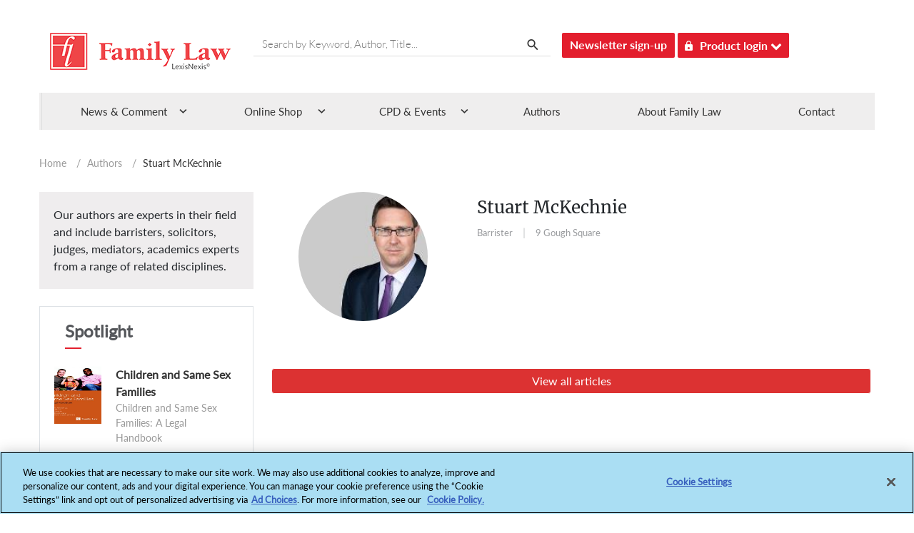

--- FILE ---
content_type: text/html; charset=utf-8
request_url: https://www.familylaw.co.uk/authors/stuart-mckechnie
body_size: 16678
content:
 <!DOCTYPE html> <html lang="en"> <head> <!-- OneTrust Cookies Consent Notice start --> <script type="text/javascript" src="https://cdn.cookielaw.org/consent/029d984b-ae80-4abf-a38e-d35022000fb0/OtAutoBlock.js"></script> <script src="https://cdn.cookielaw.org/scripttemplates/otSDKStub.js" type="text/javascript" charset="UTF-8" data-domain-script="029d984b-ae80-4abf-a38e-d35022000fb0"></script> <script type="text/javascript">
            function OptanonWrapper() { }
        </script> <!-- OneTrust Cookies Consent Notice end --> <title>
	Stuart  McKechnie - Barrister
</title> <link rel="icon" type="image/png" /> <meta charset="utf-8" /> <meta name="viewport" content="width=device-width, initial-scale=1"> <link href="/ResourcePackages/Bootstrap4/assets/dist/css/main.min.css?package=Bootstrap4" rel="stylesheet" type="text/css" /> <script src="/Mvc/Content/JS/jquery.js"></script> <script src="/ResourcePackages/Bootstrap4/assets/dist/js/popper.min.js?v=38.3"></script> <script src="/ResourcePackages/Bootstrap4/assets/dist/js/bootstrap.min.js?v=38.3"></script> <script src="/ResourcePackages/Bootstrap4/MVC/Scripts/Common/main.js?v=38.3"></script> <script type="text/javascript" src="https://securepubads.g.doubleclick.net/tag/js/gpt.js"></script> <link href="/Mvc/Content/CSS/font-awesome.min.css" rel="stylesheet" /> <link href="/Mvc/Content/CSS/customeStyle.min.css?v=38.3" rel="stylesheet" /> <link href="/Mvc/Content/CSS/media.min.css?v=38.3" rel="stylesheet" /> <link href="/Mvc/Content/CSS/style.min.css?v=38.3" rel="stylesheet" /> <link href="/Mvc/Content/CSS/bootstrap-theme.css?v=38.3" rel="stylesheet" /> <script src="/Mvc/Content/JS/jquery-ui.min.js"></script>  <meta name="apple-mobile-web-app-title" content="AppTitle">
<link rel="apple-touch-icon-precomposed" href="/images/default-album/apple-touch-icon.png" />
<link rel="apple-touch-icon" sizes="180x180" href="/images/default-album/apple-touch-icon-180x180.png" /><script type="text/javascript">
(function(i,s,o,g,r,a,m){i['GoogleAnalyticsObject']=r;i[r]=i[r]||function(){
(i[r].q=i[r].q||[]).push(arguments)},i[r].l=1*new Date();a=s.createElement(o),
m=s.getElementsByTagName(o)[0];a.async=1;a.src=g;m.parentNode.insertBefore(a,m)
})(window,document,'script','//www.google-analytics.com/analytics.js','ga');
ga('create', 'UA-25794985-2', 'familylaw.co.uk');
ga('set', 'anonymizeIp', true);
ga('send', 'pageview');
</script><style type="text/css" media="all">#ot-sdk-btn.ot-sdk-show-settings, #ot-sdk-btn.optanon-show-settings{
border:none !important;
color: #989A9D !important;
 font-size: 16px !important;
 padding:0px !important;
}

#ot-sdk-btn.ot-sdk-show-settings:hover, #ot-sdk-btn.optanon-show-settings:hover{
    color: #000000 !important;
    background-color: transparent !important;
}</style><style type="text/css" media="all">@media (min-width: 1024px){
.spotLight-author-carousel .carousel-indicators {
    bottom: -28px !important;
  }}

@media (max-width: 767px){
.spotLight-author-carousel .carousel-indicators {
    bottom: -20px !important;
}}</style><script type="text/javascript">
$(document).ready(function(){
$('.menuBg ul li').on('click', function() {
			$(this).toggleClass("menuActive");
		});

});

		$('#menuCall').on('click', function() {
				$("#newsInsigt").slideToggle("slow");
				$(this).toggleClass("menuActive");
			});

	
</script><meta name="Generator" content="Sitefinity 15.0.8232.0 DX" /><link rel="canonical" href="https://www.familylaw.co.uk/authors/stuart-mckechnie" /></head> <body> <div id='outofpage'> <script type="text/plain" class="optanon-category-4">
            googletag.cmd.push(function () { googletag.display('outofpage'); });
        </script> </div>  <div id='advertise-id-above-headers' class="google-ads"> <script type="text/plain" class="optanon-category-4">
            googletag.cmd.push(function () { googletag.display('advertise-id-above-headers'); });
        </script> </div> <div class="container-fluid pl-0 pr-0" id="i_header_content"> <header id="i_header"> <div class="row py-4 container-inner"> <div class="col-sm-12 col-md-12 col-lg-12 row container-inner" id="i_header_desc"> 
<div class="row" data-sf-element="Row">
    <div id="HeaderContentPlaceholder_T48386598018_Col00" class="sf_colsIn col-lg-3" data-sf-element="Column 1" data-placeholder-label="Column 1">


<script type="text/plain" class="optanon-category-2">
var appInsights = window.appInsights || function (a) {

            function b(a) { c[a] = function () { var b = arguments; c.queue.push(function () { c[a].apply(c, b) }) } } var c = { config: a }, d = document, e = window; setTimeout(function () { var b = d.createElement("script"); b.src = a.url || "https://az416426.vo.msecnd.net/scripts/a/ai.0.js", d.getElementsByTagName("script")[0].parentNode.appendChild(b) }); try { c.cookie = d.cookie } catch (a) { } c.queue = []; for (var f = ["Event", "Exception", "Metric", "PageView", "Trace", "Dependency"]; f.length;)b("track" + f.pop()); if (b("setAuthenticatedUserContext"), b("clearAuthenticatedUserContext"), b("startTrackEvent"), b("stopTrackEvent"), b("startTrackPage"), b("stopTrackPage"), b("flush"), !a.disableExceptionTracking) { f = "onerror", b("_" + f); var g = e[f]; e[f] = function (a, b, d, e, h) { var i = g && g(a, b, d, e, h); return !0 !== i && c["_" + f](a, b, d, e, h), i } } return c

        }({
         instrumentationKey: "fcd8cf16-76cf-47f0-8525-31b001b79b6d"       
});

window.appInsights = appInsights, appInsights.queue && 0 === appInsights.queue.length && appInsights.trackPageView();
</script>
    </div>
    <div id="HeaderContentPlaceholder_T48386598018_Col01" class="sf_colsIn col-lg-6" data-sf-element="Column 2" data-placeholder-label="Column 2">
    </div>
    <div id="HeaderContentPlaceholder_T48386598018_Col02" class="sf_colsIn col-lg-3" data-sf-element="Column 3" data-placeholder-label="Column 3">
<script type="text/plain" class="optanon-category-2-4">(function(w,d,s,l,i){w[l]=w[l]||[];w[l].push({'gtm.start':
new Date().getTime(),event:'gtm.js'});var f=d.getElementsByTagName(s)[0],
j=d.createElement(s),dl=l!='dataLayer'?'&l='+l:'';j.async=true;j.src=
'https://www.googletagmanager.com/gtm.js?id='+i+dl;f.parentNode.insertBefore(j,f);
})(window,document,'script','dataLayer','GTM-W9C87DXB');</script>


    </div>
</div>

<div >
    <div ><iframe class="optanon-category-4" src="https://www.googletagmanager.com/ns.html?id=GTM-W9C87DXB" height="0" width="0" style="display: none; visibility: hidden" sandbox="allow-scripts allow-same-origin allow-presentation allow-popups"></iframe></div>    
</div>
<div >
    <div ><div id="i_left_header" class="col-7 col-sm-7  col-md-3 DesktopPadding0 left_header_first_child"><h2 class="text-font-blog"><a href="/"><img data-sf-ec-immutable="" src="/Mvc/Content/Images/logo.png"></a>
 </h2></div><div class="searchBox inlineBlock mr-3 d-none d-md-block serach-btn"><input placeholder="Search by Keyword, Author, Title..." class="col-md-12 searchInput" type="text" id="home_Page_Search_Box"><span class="searchIcon" id="desktop_Search_Span"><img data-sf-ec-immutable="" src="/Mvc/Content/Images/search.png"></span>
</div><div class="header-btn inlineBlock d-none d-md-block"><a data-sf-ec-immutable="" class="btn headerBtn" target="_blank" href="https://www.lexisnexis.co.uk/research-and-reports/family-law-enews.html">Newsletter sign-up</a></div><div class="inlineBlock d-none d-md-block height35 ml-1"><button id="productBtn" class="product-login-btn headerBtn"><img data-sf-ec-immutable="" src="/Mvc/Content/Images/lock.png">Product login

        <em class="fa fa-chevron-down"></em></button><div id="productLoginMenu" class="dropdown-menu"><ul><li><a data-sf-ec-immutable="" target="_blank" href="https://signin.lexisnexis.com/lnaccess/app/signin?back=https%3A%2F%2Fplus.lexis.com%3A443%2Fuk&amp;aci=uk">Lexis+</a></li><li><a data-sf-ec-immutable="" target="_blank=" href="https://www.lexiswebinars.co.uk/">LexisNexis®Webinars</a></li></ul></div></div><div id="i_right_header" class="col-5 col-sm-5 col-md-9"><div class="d-none headerIcons"><h5 label="Toggle navigation" data-target="#tjSearchModal" data-toggle="modal" class="tjSearch-toggler"></h5><h5 label="Toggle navigation" data-target="#tripleBarModal" data-toggle="modal" class="tripleBar-toggler" style="cursor: pointer"></h5></div></div></div>    
</div>

 </div> <div class="header-search"> 

<div >
    <div ><div style="margin: 0; padding: 0; display: inline"><input name="utf8" type="hidden" value="✓"></div><input id="mobile_filter_query" placeholder="Search by Keyword, Author, Title..." type="text"><button type="submit" class="btn search-btn">Search</button></div>    
</div>

 </div> </div> </header> <div class="nav-color"> <div class="container" style="position: relative;"> 


<div class="menuBg d-none d-md-block" id="nav">
    <ul>
                    <li id="modalMenu1" class="">
                        <span>News &amp; Comment</span>
                        <div class="drop">
                            <div class="w_mega_menu row" style="width:100%; list-style:none !important;">
                                <div class="col-md-12 col-sm-12">
                                        <div class="col-md-3 fLeft">
                                            <section>
                                                    <header class="margBot12">
                                                        <span class="icon ln-brain-side pull-left"></span>
                                                        <h6 class="MenuHeading parentMenuItem">News &amp; Articles</h6>
                                                    </header>
                                                    <div class="list-unstyled">
                                                                    <div>
                                                                        <a target="_self" href="/news_and_comment?category_id=News" class="" style="">News</a>
                                                                    </div>
                                                                    <div>
                                                                        <a target="_self" href="/news_and_comment?category_id=Articles
" class="" style="">Articles</a>
                                                                    </div>

                                                    </div>
                                            </section>
                                        </div>
                                        <div class="col-md-3 fLeft">
                                            <section>
                                                    <header class="margBot12">
                                                        <span class="icon ln-brain-side pull-left"></span>
                                                        <h6 class="MenuHeading parentMenuItem">Other Useful Links</h6>
                                                    </header>
                                                    <div class="list-unstyled">
                                                                    <div>
                                                                        <a target="_blank" href="https://www.lexisnexis.co.uk/blog/tag/family-law
" class="megaNavIcon" style="">
                                                                            Blog &nbsp;<img src="/Mvc/Content/Images/megaNavIcon.png" alt="megaNavIcon" />
                                                                        </a>
                                                                    </div>

                                                    </div>
                                            </section>
                                        </div>

                                </div>
                            </div>
                            <span class="arrow hoverArrow1"></span>
                        </div>
                    </li>
                    <li id="modalMenu2" class="">
                        <span>Online Shop</span>
                        <div class="drop">
                            <div class="w_mega_menu row" style="width:100%; list-style:none !important;">
                                <div class="col-md-12 col-sm-12">
                                        <div class="col-md-3 fLeft">
                                            <section>
                                                    <header class="margBot12">
                                                        <span class="icon ln-brain-side pull-left"></span>
                                                        <h6 class="MenuHeading parentMenuItem">Online Services</h6>
                                                    </header>
                                                    <div class="list-unstyled">
                                                                    <div>
                                                                        <a target="_blank" href="https://www.lexisnexis.co.uk/products/lexis-plus.html
" class="megaNavIcon" style="">
                                                                            Lexis+ &nbsp;<img src="/Mvc/Content/Images/megaNavIcon.png" alt="megaNavIcon" />
                                                                        </a>
                                                                    </div>

                                                    </div>
                                            </section>
                                        </div>
                                        <div class="col-md-3 fLeft">
                                            <section>
                                                    <header class="margBot12">
                                                        <span class="icon ln-brain-side pull-left"></span>
                                                        <h6 class="MenuHeading parentMenuItem">Looseleafs</h6>
                                                    </header>
                                                    <div class="list-unstyled">
                                                                    <div>
                                                                        <a target="_blank" href="https://www.lexisnexis.co.uk/store/product-format/loose-leafs.html" class="megaNavIcon" style="">
                                                                            All Family Law Looseleafs &nbsp;<img src="/Mvc/Content/Images/megaNavIcon.png" alt="megaNavIcon" />
                                                                        </a>
                                                                    </div>

                                                    </div>
                                            </section>
                                        </div>
                                        <div class="col-md-3 fLeft">
                                            <section>
                                                    <header class="margBot12">
                                                        <span class="icon ln-brain-side pull-left"></span>
                                                        <h6 class="MenuHeading parentMenuItem">Law Reports</h6>
                                                    </header>
                                                    <div class="list-unstyled">
                                                                    <div>
                                                                        <a target="_blank" href="https://www.lexisnexis.co.uk/products/family-law-reports.html?utm_source=google&amp;amp;utm_medium=cpc&amp;amp;utm_campaign=BL_LN_retargeting_Search_RDSA|Legal_DSA&amp;amp;utm_content=602364&amp;amp;utm_term=&amp;amp;gad_source=1&amp;amp;gcid=Cj0KCQjws560BhCuARIsAHMqE0EnjPfMMDrTGzL9LIQ-9L464ugM4p5XbT1uEFYBeu2hhAvjgAundKkaArqJEALw_wcB" class="megaNavIcon" style="">
                                                                            Family Law Reports &nbsp;<img src="/Mvc/Content/Images/megaNavIcon.png" alt="megaNavIcon" />
                                                                        </a>
                                                                    </div>
                                                                    <div>
                                                                        <a target="_blank" href="https://www.lexisnexis.co.uk/store/products/court-of-protection-law-reports-set-skuuksku9781784733537CPLRMW75770/details
" class="megaNavIcon" style="">
                                                                            Court of Protection Law Reports &nbsp;<img src="/Mvc/Content/Images/megaNavIcon.png" alt="megaNavIcon" />
                                                                        </a>
                                                                    </div>

                                                    </div>
                                            </section>
                                        </div>
                                        <div class="col-md-3 fLeft">
                                            <section>
                                                    <header class="margBot12">
                                                        <span class="icon ln-brain-side pull-left"></span>
                                                        <h6 class="MenuHeading parentMenuItem">Journals</h6>
                                                    </header>
                                                    <div class="list-unstyled">
                                                                    <div>
                                                                        <a target="_blank" href="https://www.lexisnexis.co.uk/products/family-law-journal.html?utm_source=google&amp;amp;utm_medium=cpc&amp;amp;utm_campaign=BL_LN_retargeting_Search_RDSA|Legal_DSA&amp;amp;utm_content=602364&amp;amp;utm_term=&amp;amp;gad_source=1&amp;amp;gclid=Cj0KCQjws560BhCuARIsAHMqE0FbBlgQlqOzOmvzqYGWykQfvLwoRAEmHEoEmujlzCiZcg76DCdkKM0aAmX9EALw_wcB" class="megaNavIcon" style="">
                                                                            Family Law &nbsp;<img src="/Mvc/Content/Images/megaNavIcon.png" alt="megaNavIcon" />
                                                                        </a>
                                                                    </div>
                                                                    <div>
                                                                        <a target="_blank" href="https://www.lexisnexis.co.uk/store/products/international-family-law-skuukskuZ000050712975IFLPTS79065/details" class="megaNavIcon" style="">
                                                                            International Family Law Journal &nbsp;<img src="/Mvc/Content/Images/megaNavIcon.png" alt="megaNavIcon" />
                                                                        </a>
                                                                    </div>
                                                                    <div>
                                                                        <a target="_self" href="https://www.familylaw.co.uk/child-and-family-law-quarterly" class="" style="">Child and Family Law</a>
                                                                    </div>

                                                    </div>
                                            </section>
                                        </div>
                                        <div class="col-md-3 fLeft">
                                            <section>
                                                    <header class="margBot12">
                                                        <span class="icon ln-brain-side pull-left"></span>
                                                        <h6 class="MenuHeading parentMenuItem">Books and eBooks</h6>
                                                    </header>
                                                    <div class="list-unstyled">
                                                                <div>
                                                                    <a target="_blank" onclick="redirectionForPublications('All Books'); return false;" href="#" class="" style="">All Books</a>
                                                                </div>

                                                    </div>
                                            </section>
                                        </div>
                                        <div class="col-md-3 fLeft">
                                            <section>
                                                    <header class="margBot12">
                                                        <span class="icon ln-brain-side pull-left"></span>
                                                        <h6 class="MenuHeading parentMenuItem">Major Works</h6>
                                                    </header>
                                                    <div class="list-unstyled">
                                                                    <div>
                                                                        <a target="_blank" href="https://store.lexisnexis.co.uk/products/the-family-court-practice-2019-red-book-skuuksku9781784734169FCP83597/details?utm_source=familylaw.co.uk&amp;amp;utm_medium=meganav" class="megaNavIcon" style="">
                                                                            The Family Court Practice (Red Book) &nbsp;<img src="/Mvc/Content/Images/megaNavIcon.png" alt="megaNavIcon" />
                                                                        </a>
                                                                    </div>
                                                                    <div>
                                                                        <a target="_blank" href="https://store.lexisnexis.co.uk/categories/legal/practice-procedure-60/court-of-protection-practice-with-cdrom-2019-skuuksku9781784734152COPP82651/details?utm_source=familylaw.co.uk&amp;amp;utm_medium=meganav" class="megaNavIcon" style="">
                                                                            Court of Protection Practice &nbsp;<img src="/Mvc/Content/Images/megaNavIcon.png" alt="megaNavIcon" />
                                                                        </a>
                                                                    </div>

                                                    </div>
                                            </section>
                                        </div>

                                </div>
                            </div>
                            <span class="arrow hoverArrow2"></span>
                        </div>
                    </li>
                    <li id="modalMenu3" class="">
                        <span>CPD &amp; Events</span>
                        <div class="drop">
                            <div class="w_mega_menu row" style="width:100%; list-style:none !important;">
                                <div class="col-md-12 col-sm-12">
                                        <div class="col-md-3 fLeft">
                                            <section>
                                                    <header class="margBot12">
                                                        <span class="icon ln-brain-side pull-left"></span>
                                                        <h6 class="MenuHeading parentMenuItem">Webinars</h6>
                                                    </header>
                                                    <div class="list-unstyled">
                                                                    <div>
                                                                        <a target="_blank" href="https://www.lexiswebinars.co.uk/2024-Q1-Legal-Brochure-with-price.pdf" class="megaNavIcon" style="">
                                                                            Full Webinar Brochure &nbsp;<img src="/Mvc/Content/Images/megaNavIcon.png" alt="megaNavIcon" />
                                                                        </a>
                                                                    </div>
                                                                    <div>
                                                                        <a target="_blank" href="https://www.lexiswebinars.co.uk/legal/family-law" class="megaNavIcon" style="">
                                                                            Family Webinars &nbsp;<img src="/Mvc/Content/Images/megaNavIcon.png" alt="megaNavIcon" />
                                                                        </a>
                                                                    </div>

                                                    </div>
                                            </section>
                                        </div>
                                        <div class="col-md-3 fLeft">
                                            <section>
                                                    <header class="margBot12">
                                                        <span class="icon ln-brain-side pull-left"></span>
                                                        <h6 class="MenuHeading parentMenuItem">Events</h6>
                                                    </header>
                                                    <div class="list-unstyled">
                                                                    <div>
                                                                        <a target="_blank" href="https://eu.eventscloud.com/website/16755/home/" class="megaNavIcon" style="">
                                                                            Family Law Awards &nbsp;<img src="/Mvc/Content/Images/megaNavIcon.png" alt="megaNavIcon" />
                                                                        </a>
                                                                    </div>
                                                                    <div>
                                                                        <a target="_blank" href="https://www.lexisnexislegalawards.co.uk/website/14569/home/" class="megaNavIcon" style="">
                                                                            LexisNexis Legal Awards &nbsp;<img src="/Mvc/Content/Images/megaNavIcon.png" alt="megaNavIcon" />
                                                                        </a>
                                                                    </div>

                                                    </div>
                                            </section>
                                        </div>

                                </div>
                            </div>
                            <span class="arrow hoverArrow3"></span>
                        </div>
                    </li>
                    <li class="" style="background-image: none !important;">
                        <a href="/authors">Authors</a>
                    </li>
                    <li class="" style="background-image: none !important;">
                        <a href="/about-family-law/company">About Family Law</a>
                    </li>
                    <li class="" style="background-image: none !important;">
                        <a href="/contact">Contact</a>
                    </li>
    </ul>
</div>

<script>
    function redirectionForPublications(filter) {

        //If there are any filters applied on the Publication page clear them.
        sessionStorage.setItem("flPubSearchRefined", "");
        sessionStorage.setItem("flPubSearchProductFormat", "[]");
        sessionStorage.setItem("flPubSearchProductDate", "[]");
        sessionStorage.setItem("flPubSearchProductAuthor", "");
        sessionStorage.setItem("flPubSearchProductInitial", "");
        sessionStorage.setItem("flPubSearchProductSortBy", "");

        var currentDate = new Date();
        currentDate.setHours(0, 0, 0, 0);
        var presentDate = new Date();
        presentDate.setHours(0, 0, 0, 0);
        var sixMonthsBack = new Date(currentDate.setMonth(currentDate.getMonth() - 6));
        sixMonthsBack.setHours(0, 0, 0, 0);

        var dateFilter = sixMonthsBack + "," + presentDate;

        //Apply filter as per the navigation link clicked.
        if (filter == "All Books") {
            var productFormat = [];
            productFormat.push("Book");
            sessionStorage.setItem("flPubSearchProductFormat", JSON.stringify(productFormat));
        }
        else if (filter == "Recently Published") {
            var filterDate = [];
            filterDate.push(dateFilter);
            sessionStorage.setItem("flPubSearchProductDate", JSON.stringify(filterDate));
        }
        else if (filter == "Coming Soon") {
            var currentDateFilter = [];
            currentDateFilter.push(presentDate.toString());
            sessionStorage.setItem("flPubSearchProductDate", JSON.stringify(currentDateFilter));
        }

        //Redirect to publication page.
        window.location.href = "/publications";
    }
</script> </div> </div> </div> <div class="container" id='i_main_content'> <div class="py-1 row breadcrumb-mobile-color" id="c_breadcrumb"> 

<div class="breadcrumbs hidden-xs" id="breadcrumb">
                <div class="breadcrumbWrap">
                    <div class="mobFloatLeftBackBtn">
                        <a class="btn text-light d-sm-block d-md-none" style="background: #ccc; border: 1px solid #ddd; border-radius: 4px;" href="https://www.familylaw.co.uk/authors"><i class="fa fa-angle-left ml-1 mr-1" aria-hidden="true"></i></a>
                    </div>
                    <div class="mobFloatRightPagination">
                        <span>
                            <a href="/">Home</a>
                        </span>
                        <span> / </span>
                            <span>
                                <a href="/authors">Authors</a>
                            </span>
                                                    <span> / </span>
                            <span class="currentPage">Stuart  McKechnie</span>
                    </div>
                </div>

</div>
<script type="text/javascript">
    $(document).ready(function () {

        if ($(window).width() < 767) {
            $('.currentPage').each(function () {
                var lastIndex = 0;
                var title = $(this).text().trim();
                if (title.length > 16) {
                    lastIndex = title.lastIndexOf(" ", 16);
                }
                else {
                    lastIndex = title.length;
                }
                if (title.length > lastIndex) {
                    $(this).html(title.substr(0, lastIndex) + '...');

                } else {
                    $(this).html(title.substr(0, lastIndex));
                }
            });
        }

    });

</script> </div> <div class="row content" id='i_main_desc'> 



<div class="modal fade mt-2 mb-2 come-from-modal1 left1" id="tripleBarModal" tabindex="-1" role="dialog" aria-labelledby="exampleModalLabel" style="display: none;" aria-hidden="true">
    <div class="modal-dialog" role="document" style="top: 59.875px; left: 286px;">
        <div class="modal-content">
            <div class="modal-body">
                    <div>
                            <div class="bgTripleBarHeader">
                                <span>News &amp; Comment</span>
                                <span class="floatArrow">
                                    <img src="/Mvc/Content/Images/Shape 31 copy 6.png" alt="Arrow">
                                </span>
                            </div>
                            <ul class="list-unstyled components nav-box w-100 paddinglistedMenu">
                                                <li class="removemobilepadding">
                                                    <a target="_self" href="/news_and_comment?category_id=News" class="" style="">News</a>
                                                </li>
                                                <li class="removemobilepadding">
                                                    <a target="_self" href="/news_and_comment?category_id=Articles
" class="" style="">Articles</a>
                                                </li>
                                                <li class="removemobilepadding">
                                                    <a target="_blank" href="https://www.lexisnexis.co.uk/blog/tag/family-law
" class="megaNavIcon" style="">Blog &nbsp;&nbsp;<img src="/Mvc/Content/Images/megaNavIcon.png" alt="megaNavIcon" /></a>
                                                </li>
                            </ul>
                    </div>
                    <div>
                            <div class="bgTripleBarHeader">
                                <span>Online Shop</span>
                                <span class="floatArrow">
                                    <img src="/Mvc/Content/Images/Shape 31 copy 6.png" alt="Arrow">
                                </span>
                            </div>
                            <ul class="list-unstyled components nav-box w-100 paddinglistedMenu">
                                                <li class="removemobilepadding">
                                                    <a target="_blank" href="https://www.lexisnexis.co.uk/products/lexis-plus.html
" class="megaNavIcon" style="">Lexis+ &nbsp;&nbsp;<img src="/Mvc/Content/Images/megaNavIcon.png" alt="megaNavIcon" /></a>
                                                </li>
                                                <li class="removemobilepadding">
                                                    <a target="_blank" href="https://www.lexisnexis.co.uk/store/product-format/loose-leafs.html" class="megaNavIcon" style="">All Family Law Looseleafs &nbsp;&nbsp;<img src="/Mvc/Content/Images/megaNavIcon.png" alt="megaNavIcon" /></a>
                                                </li>
                                                <li class="removemobilepadding">
                                                    <a target="_blank" href="https://www.lexisnexis.co.uk/products/family-law-reports.html?utm_source=google&amp;amp;utm_medium=cpc&amp;amp;utm_campaign=BL_LN_retargeting_Search_RDSA|Legal_DSA&amp;amp;utm_content=602364&amp;amp;utm_term=&amp;amp;gad_source=1&amp;amp;gcid=Cj0KCQjws560BhCuARIsAHMqE0EnjPfMMDrTGzL9LIQ-9L464ugM4p5XbT1uEFYBeu2hhAvjgAundKkaArqJEALw_wcB" class="megaNavIcon" style="">Family Law Reports &nbsp;&nbsp;<img src="/Mvc/Content/Images/megaNavIcon.png" alt="megaNavIcon" /></a>
                                                </li>
                                                <li class="removemobilepadding">
                                                    <a target="_blank" href="https://www.lexisnexis.co.uk/store/products/court-of-protection-law-reports-set-skuuksku9781784733537CPLRMW75770/details
" class="megaNavIcon" style="">Court of Protection Law Reports &nbsp;&nbsp;<img src="/Mvc/Content/Images/megaNavIcon.png" alt="megaNavIcon" /></a>
                                                </li>
                                                <li class="removemobilepadding">
                                                    <a target="_blank" href="https://www.lexisnexis.co.uk/products/family-law-journal.html?utm_source=google&amp;amp;utm_medium=cpc&amp;amp;utm_campaign=BL_LN_retargeting_Search_RDSA|Legal_DSA&amp;amp;utm_content=602364&amp;amp;utm_term=&amp;amp;gad_source=1&amp;amp;gclid=Cj0KCQjws560BhCuARIsAHMqE0FbBlgQlqOzOmvzqYGWykQfvLwoRAEmHEoEmujlzCiZcg76DCdkKM0aAmX9EALw_wcB" class="megaNavIcon" style="">Family Law &nbsp;&nbsp;<img src="/Mvc/Content/Images/megaNavIcon.png" alt="megaNavIcon" /></a>
                                                </li>
                                                <li class="removemobilepadding">
                                                    <a target="_blank" href="https://www.lexisnexis.co.uk/store/products/international-family-law-skuukskuZ000050712975IFLPTS79065/details" class="megaNavIcon" style="">International Family Law Journal &nbsp;&nbsp;<img src="/Mvc/Content/Images/megaNavIcon.png" alt="megaNavIcon" /></a>
                                                </li>
                                                <li class="removemobilepadding">
                                                    <a target="_self" href="https://www.familylaw.co.uk/child-and-family-law-quarterly" class="" style="">Child and Family Law</a>
                                                </li>
                                            <li class="removemobilepadding">
                                                <a target="_blank" onclick="redirectionForPublications('All Books'); return false;" href="#" class="" style="">All Books</a>
                                            </li>
                                                <li class="removemobilepadding">
                                                    <a target="_blank" href="https://store.lexisnexis.co.uk/products/the-family-court-practice-2019-red-book-skuuksku9781784734169FCP83597/details?utm_source=familylaw.co.uk&amp;amp;utm_medium=meganav" class="megaNavIcon" style="">The Family Court Practice (Red Book) &nbsp;&nbsp;<img src="/Mvc/Content/Images/megaNavIcon.png" alt="megaNavIcon" /></a>
                                                </li>
                                                <li class="removemobilepadding">
                                                    <a target="_blank" href="https://store.lexisnexis.co.uk/categories/legal/practice-procedure-60/court-of-protection-practice-with-cdrom-2019-skuuksku9781784734152COPP82651/details?utm_source=familylaw.co.uk&amp;amp;utm_medium=meganav" class="megaNavIcon" style="">Court of Protection Practice &nbsp;&nbsp;<img src="/Mvc/Content/Images/megaNavIcon.png" alt="megaNavIcon" /></a>
                                                </li>
                            </ul>
                    </div>
                    <div>
                            <div class="bgTripleBarHeader">
                                <span>CPD &amp; Events</span>
                                <span class="floatArrow">
                                    <img src="/Mvc/Content/Images/Shape 31 copy 6.png" alt="Arrow">
                                </span>
                            </div>
                            <ul class="list-unstyled components nav-box w-100 paddinglistedMenu">
                                                <li class="removemobilepadding">
                                                    <a target="_blank" href="https://www.lexiswebinars.co.uk/2024-Q1-Legal-Brochure-with-price.pdf" class="megaNavIcon" style="">Full Webinar Brochure &nbsp;&nbsp;<img src="/Mvc/Content/Images/megaNavIcon.png" alt="megaNavIcon" /></a>
                                                </li>
                                                <li class="removemobilepadding">
                                                    <a target="_blank" href="https://www.lexiswebinars.co.uk/legal/family-law" class="megaNavIcon" style="">Family Webinars &nbsp;&nbsp;<img src="/Mvc/Content/Images/megaNavIcon.png" alt="megaNavIcon" /></a>
                                                </li>
                                                <li class="removemobilepadding">
                                                    <a target="_blank" href="https://eu.eventscloud.com/website/16755/home/" class="megaNavIcon" style="">Family Law Awards &nbsp;&nbsp;<img src="/Mvc/Content/Images/megaNavIcon.png" alt="megaNavIcon" /></a>
                                                </li>
                                                <li class="removemobilepadding">
                                                    <a target="_blank" href="https://www.lexisnexislegalawards.co.uk/website/14569/home/" class="megaNavIcon" style="">LexisNexis Legal Awards &nbsp;&nbsp;<img src="/Mvc/Content/Images/megaNavIcon.png" alt="megaNavIcon" /></a>
                                                </li>
                            </ul>
                    </div>
                    <div>
                            <div class="bgTripleBarHeader">
                                <span>
                                    <a href="/authors" target="_self" class="" style="background-image: none !important;">Authors</a>
                                </span>
                                <span class="floatArrow">
                                    <img src="/Mvc/Content/Images/Shape 31 copy 6.png" alt="Arrow">
                                </span>
                            </div>
                    </div>
                                    <div class="btnLegal">
                        <div class="bgTripleBarHeader">
                            <span><a href="/about-family-law/company" target="_self" style="background-image: none !important;">About Family Law</a></span>
                            <span class="floatArrow">
                                <img src="/Mvc/Content/Images/Shape%2031%20copy%206.png" alt="Arrow">
                            </span>
                        </div>
                        
                    </div>
                    <div class="btnLegal">
                        <div class="bgTripleBarHeader">
                            <span><a href="/contact" target="_self" style="background-image: none !important;">Contact</a></span>
                            <span class="floatArrow">
                                <img src="/Mvc/Content/Images/Shape%2031%20copy%206.png" alt="Arrow">
                            </span>
                        </div>
                        <ul class='list-unstyled components nav-box w-100 text-center paddinglistedMenu'>       
        <li class='removemobilepadding'>
        <button onclick="window.open('https://www.lexisnexis.co.uk/research-and-reports/family-law-enews.html', '_blank');" type='button' class='btn tf-button bg-danger pl-4 pr-4'>Newsletter Sign Up</button>
        </li>
        <li class='removemobilepadding'>
        <div class='dropdown'>
        <button type='button' class='btn tf-button bg-danger pl-3 dropdown-toggle' id='dropdownMenuButton' data-toggle='dropdown' aria-haspopup='true' aria-expanded='false'>
            <img src='/Mvc/Content/Images/Shape%2037.png' alt='shape37' class='mr-3'> Product login <img src='/Mvc/Content/Images/down_arrow.png' alt='down_Arrow' class='ml-3'>
        </button>
        <div class='dropdown-menu' aria-labelledby='dropdownMenuButton'>
            <a class='dropdown-item' href='https://signin.lexisnexis.com/lnaccess/app/signin?back=https%3A%2F%2Fplus.lexis.com%3A443%2Fuk&aci=uk' target='_blank' rel='noopener noreferrer'>Lexis+</a>
        <div class='dropdown-divider'></div>            
        <a class='dropdown-item' href='https://www.lexiswebinars.co.uk/' target='_blank' rel='noopener noreferrer'>LexisNexis®Webinars</a>            
        </div>
        </div>
        </li>
        </ul>
                    </div>
            </div>
        </div>
    </div>
</div>
<script>
    function redirectionForPublications(filter) {

        //If there are any filters applied on the Publication page clear them.
        sessionStorage.setItem("flPubSearchRefined", "");
        sessionStorage.setItem("flPubSearchProductFormat", "[]");
        sessionStorage.setItem("flPubSearchProductDate", "[]");
        sessionStorage.setItem("flPubSearchProductAuthor", "");
        sessionStorage.setItem("flPubSearchProductInitial", "");
        sessionStorage.setItem("flPubSearchProductSortBy", "");

        var currentDate = new Date();
        currentDate.setHours(0, 0, 0, 0);
        var presentDate = new Date();
        presentDate.setHours(0, 0, 0, 0);
        var sixMonthsBack = new Date(currentDate.setMonth(currentDate.getMonth() - 6));
        sixMonthsBack.setHours(0, 0, 0, 0);

        var dateFilter = sixMonthsBack + "," + presentDate;

        //Apply filter as per the navigation link clicked.
        if (filter == "All Books") {
            var productFormat = [];
            productFormat.push("Book");
            sessionStorage.setItem("flPubSearchProductFormat", JSON.stringify(productFormat));
        }
        else if (filter == "Recently Published") {
            var filterDate = [];
            filterDate.push(dateFilter);
            sessionStorage.setItem("flPubSearchProductDate", JSON.stringify(filterDate));
        }
        else if (filter == "Coming Soon") {
            var currentDateFilter = [];
            currentDateFilter.push(presentDate.toString());
            sessionStorage.setItem("flPubSearchProductDate", JSON.stringify(currentDateFilter));
        }

        //Redirect to publication page.
        window.location.href = "/publications";
    }
</script> <div class="col-md-3 adjust-col3"> 

<div >
    <div ><div class="d-none d-md-block width300" style="background-color: rgba(239, 237, 238, 1); padding: 20px">Our authors are experts in their field and include barristers, solicitors, judges, mediators, academics experts from a range of related disciplines.</div></div>    
</div>

<div class="mt-4 borderspotlight authordetail-ipad width300">
    <div class="col-md-12">
        <div class="outline-bottom text-font-area  mt-3 mb-0">Spotlight</div>
    </div>
    <div id="carouselExampleIndicators" class="carousel slide  spotLight-author-carousel" data-ride="carousel">
        <div class="carousel-inner">


                <div class="carousel-item item active">
                    <div class="row mt-4">
                            <div class="inlineBlock fLeft"><img src="https://www.familylaw.co.uk/images/product_image/229-same_sex.jpg?sfvrsn=84666de1_2" class="img-fluid-news" alt="Children and Same Sex Families" /></div>
                        <div class="inlineBlock spotlightText 0">
                            <div class="header">
                                <span class="align-baseline text-font-container-title">Children and Same Sex Families</span>
                            </div>
                            <div class="container p-0 tf-spotlight margin-spacing-sidebar-description">
                                Children and Same Sex Families: A Legal Handbook
                            </div>
                            <div class="tf-products mt-2"><a href="https://store.lexisnexis.co.uk/products/children-and-same-sex-families-a-legal-handbook-skuuksku9781846613197CSFLH73645/details?utm_source=familylaw&amp;utm_content=product%20page" target="_blank">More info</a></div>
                        </div>
                    </div>
                </div>
                <div class="carousel-item item">
                    <div class="row mt-4">
                            <div class="inlineBlock fLeft"><img src="https://www.familylaw.co.uk/images/product_image/297-media_access_to_the_family_courts.jpg?sfvrsn=acadbd64_2" class="img-fluid-news" alt="Media Access to the Family Courts" /></div>
                        <div class="inlineBlock spotlightText 1">
                            <div class="header">
                                <span class="align-baseline text-font-container-title">Media Access to the Family Courts</span>
                            </div>
                            <div class="container p-0 tf-spotlight margin-spacing-sidebar-description">
                                Media Access to the Family Courts
                            </div>
                            <div class="tf-products mt-2"><a href="http://www.jordanpublishing.co.uk/practice-areas/family/publications/media-access-to-the-family-courts" target="_blank">More info</a></div>
                        </div>
                    </div>
                </div>
                <div class="carousel-item item">
                    <div class="row mt-4">
                            <div class="inlineBlock fLeft"><img src="https://www.familylaw.co.uk/images/product_image/evidence_fp_cover_final.jpg?sfvrsn=6ed9a65c_2" class="img-fluid-news" alt="Evidence in Family Proceedings" /></div>
                        <div class="inlineBlock spotlightText 2">
                            <div class="header">
                                <span class="align-baseline text-font-container-title">Evidence in Family Proceedings</span>
                            </div>
                            <div class="container p-0 tf-spotlight margin-spacing-sidebar-description">
                                Evidence in Family Proceedings
                            </div>
                            <div class="tf-products mt-2"><a href="https://store.lexisnexis.co.uk/products/evidence-in-family-proceedings-skuEIFP" target="_blank">More info</a></div>
                        </div>
                    </div>
                </div>

            <div class="clear mb-4 mt-4 alignCenter viewSpotLight spotlight-btn"><a class="btn btn-secondary tf-button w-50" href="/publications">View All</a></div>
        </div>
        <ol class="carousel-indicators">
                        <li data-target="#carouselExampleIndicators" data-slide-to="0" class="active"></li>
                        <li data-target="#carouselExampleIndicators" data-slide-to="1" class=""></li>
                        <li data-target="#carouselExampleIndicators" data-slide-to="2" class=""></li>


        </ol>
    </div>
</div>    <div id='square-advertise' class="google-ads width300"> <script type="text/plain" class="optanon-category-4">
                        googletag.cmd.push(function () { googletag.display('square-advertise'); });
                    </script> </div> </div> <div class="col-md-9 order-first order-md-last col9Padding20 adjust-col9"> 

<head>
    <script>
        var googletag = googletag || {};
        googletag.cmd = googletag.cmd || [];

        var mapping1 = googletag.sizeMapping()
        .addSize([980, 0], [[970, 250], [970, 90], [728, 90]])
        .addSize([750, 0], [[728, 90]])
        .addSize([0, 0], [[320, 100], [320, 50]])
        .build();

        var mapping2 = googletag.sizeMapping()
        .addSize([0, 0], [[300, 600], [300, 250]])
        .build();

        var mapping3 = googletag.sizeMapping()
        .addSize([0, 0], [[320, 100], [320, 50]])
        .build();
        googletag.cmd.push(function () {

            googletag.defineSlot('/6831/LN_FamilyLaw', [[970, 90]], 'advertise-id-above-headers').setTargeting("slotname", "TopAd").defineSizeMapping(mapping1).addService(googletag.pubads());

            googletag.defineSlot('/6831/LN_FamilyLaw', [[300, 250]], 'square-advertise').setTargeting("slotname", "MiddleAd").defineSizeMapping(mapping2).addService(googletag.pubads());

            googletag.defineOutOfPageSlot('/6831/LN_FamilyLaw', 'outofpage').addService(googletag.pubads()).setTargeting('pos', 'oop').addService(googletag.pubads());

            googletag.pubads().enableSingleRequest();

            googletag.pubads().setTargeting("PageTitle", "authors");
            googletag.pubads().setTargeting("authorname", "Stuart  McKechnie");

            googletag.pubads().enableAsyncRendering();
            googletag.pubads().collapseEmptyDivs();
            googletag.enableServices();
        });
    </script>
</head>

<div class="row mobHide">
    <div class="col-12 col-sm-12 col-md-5 col-lg-4  mobImageCentered text-center">


            <img class="author-image-size roundImages authorDetailImageDesktop imageCover" src="https://www.familylaw.co.uk/images/author/869-stuart_mckechnie.tmb-biodetaild.jpg?sfvrsn=a2bed06b_2" alt="Card image">
        <div class="d-none d-md-block  mt-3">
            <span class="text-font-container-link">
                
                                            </span>
        </div>
    </div>
    <div class="col-12 col-sm-12 col-md-7 col-lg-8 pl-3 pb-3">
        <div class="Header  p-0  div-desc mt-2">
                <h1 class="authorBioTitle">Stuart  McKechnie</h1>
        </div>
        <div class="container  p-0  mt-2 mb-2">
                <span class="text-font-container-time">Barrister</span>
                            <span class="text-font-container-separator ms-article-title-social ms-article-title-right hidden-separator">|</span>
                            <span class="text-font-container-time"> 9 Gough Square </span>
        </div>
        <div class="b-description_readmore js-description_readmore">
            
        </div>
        <div class="mt-3">


        </div>
        <!--Mobile view Author Social icon started-->
        <div class="mt-2 d-sm-block d-md-none">
            <span class="text-font-container-link  pt-3">
                
                                            </span>
        </div>
        <!--Mobile view Author Social Ended-->
    </div>
</div>


<div class="mobAuthorBio mobShow">
    <div class="inlineBlock mb-3">
        <div class="mob-author-image-size">
                    <img class="mob-author-image-size authorDetailImageMobile imageCover" src="https://www.familylaw.co.uk/images/author/869-stuart_mckechnie.tmb-biodetailm.jpg?sfvrsn=a2bed06b_2" alt="Card image">

        </div>

        <div class="fRight">
            <div class="Header d-md-block  p-0  div-desc">
            </div>

            <div class="mt-2">
                <span class="text-font-container-link  pt-3">
                    
                                                        </span>
            </div>
        </div>
    </div>
    <div class="container bottomText p-0 mb-3">
            <span class="text-font-container-time">Barrister</span>

            <span class="text-font-container-separator ms-article-title-social ms-article-title-right hidden-separator">|</span>

            <span class="text-font-container-time ml-0"> 9 Gough Square </span>
    </div>
    <div class="container b-description_readmore js-description_readmore p-0 tf-contr-desc-detailst mb-3">
        
    </div>

    <div class="">
        
    </div>
</div>



<div class="row">
</div>



<div id="carouselAuthorsMobile" class="carousel slide main-carousel col-md-12 col-lg-12 d-sm-block d-md-none" data-ride="carousel" data-interval="2000">
    <div class="carousel-inner item-inner">


    </div> <!-- carousel-inner ends -->
    <ol class="carousel-indicators">


    </ol>
</div>

<div class="mb-5 l_md" id="i_desktop_main_description">

    <a href="/news_and_comment" class="btn btn-outline-secondary  w-100 text-font-search margin-spacing-load backGroundBtnArticles" id="d_btn_loadMore">View all articles</a>
</div>

    <script src="/Mvc/Content/JS/jquery.morelines.js"></script>
    <script>
        $(document).ready(function () {
            $('.js-description_readmore').moreLines({
                linecount: 2,
                baseclass: 'b-description',
                basejsclass: 'js-description',
                classspecific: '_readmore',
                buttontxtmore: "View more <i class='fa fa-angle-down ml-2' style='font-size:24px; color:#f43110'></i>",
                buttontxtless: "View less <i class='fa fa-angle-up ml-2' style='font-size:24px; color:#f43110'></i>",
                animationspeed: 250
            });

            $('#menuCall').on('click', function () {
                $("#newsInsigt").slideToggle("slow");
            });

            $('.menuBg ul li').on('click', function () {
                $(this).toggleClass("menuActive");
            });

            $('#productBtn').on('click', function () {
                $("#productLoginMenu").slideToggle("slow");
                $(this).toggleClass("menuActive");
            });

            $(window).scroll(function () {
                if ($(this).scrollTop() > 150) {
                    $('#back-to-top').fadeIn();
                } else {
                    $('#back-to-top').fadeOut();
                }
            });
        });

        $("#view-articles").click(function () {
            $('html,body').animate({
                scrollTop: $("#i_desktop_main_description").offset().top
            },
                'slow');
        });
    </script>
    <script>
        //Pagination
        $(document).ready(function () {
            var pageNumber = "1";
            var url = "https://www.familylaw.co.uk/authors/stuart-mckechnie";
            var currentPage = 1;
            var totalPages = "0";
            $('#start_pagination').val(pageNumber);
            $('#next').on('click', function () {
                $('#start_pagination').val(parseInt(pageNumber) + 1);
            });
            $('#prev').on('click', function () {
                $('#start_pagination').val(parseInt(pageNumber) - 1);
            });

            //Pagination at Top of the Page
            $('#start_pagination').on('keyup', function (e) {

                if (e.keyCode == 13) {
                    var queyData = $('#start_pagination').val();
                    var currentUrl = window.location.href.replace(/&amp;/g, "&");
                    if (parseInt(queyData) <= parseInt(totalPages)) {
                        if (queyData <= 0) {

                            if (currentUrl.includes("?")) {
                                if (currentUrl.includes("?p=")) {
                                    currentUrl = currentUrl.split('?p=');
                                    window.location.href = currentUrl[0] + "?p=" + currentPage;
                                }

                                else {
                                    currentUrl = currentUrl.split('?');
                                    window.location.href = currentUrl[0] + "?p=" + currentPage;
                                }

                            } else {
                                window.location.href = currentUrl + "?p=" + currentPage;
                            }

                        } else {
                            if (currentUrl.includes("?")) {
                                if (currentUrl.includes("?p=")) {
                                    currentUrl = currentUrl.split('?p=');
                                    window.location.href = currentUrl[0] + "?p=" + queyData;
                                }
                                else {
                                    window.location.href = currentUrl + "&p=" + queyData;
                                }
                            } else {
                                window.location.href = currentUrl + "?p=" + queyData;
                            }
                        }
                    }
                    else {

                        if (!($.isNumeric(queyData))) {

                            if (currentUrl.includes("?")) {

                                if (currentUrl.includes("?p=")) {
                                    currentUrl = currentUrl.split('?p=');
                                    window.location.href = currentUrl[0] + "?p=" + currentPage;
                                }
                                else {
                                    currentUrl = currentUrl.split('?');
                                    window.location.href = currentUrl[0] + "?p=" + currentPage;
                                }
                            } else {

                                window.location.href = currentUrl + "?p=" + currentPage;
                            }
                        } else {
                            if (currentUrl.includes("?")) {
                                if (currentUrl.includes("?p=")) {
                                    currentUrl = currentUrl.split('?p=');
                                    window.location.href = currentUrl[0] + "?p=" + totalPages;
                                }
                                else {
                                    window.location.href = currentUrl + "&p=" + queyData;
                                }
                            } else {

                                window.location.href = currentUrl + "?p=" + totalPages;
                            }
                        }
                    }
                }
            });
        });
    </script>
 </div> </div> </div> <div class="py-3"></div>   

<div >
    <div ><img alt="" src="/Mvc/Content/Images/scroller.jpg" id="back-to-top" class="back-to-top" data-sf-ec-immutable=""><footer><div class="container"><div><div class="row"><div class="col-lg-12 col-md-12 col-sm-12 col-xs-12 paddingTop20 mobPadding"><div class="fLeft margRight6 order-md-1 col-md-3" id="p1"><div class="mobLogoBox mobMargBottom"><div class="footerLogo"><a href="/"><img alt="" src="/Mvc/Content/Images/logo-footer.png" class="firstLogo" data-sf-ec-immutable=""></a>
 </div><div class="footerLogo"><a target="_blank" href="https://www.lexisnexis.co.uk/"><img src="/images/default-album/ln-logo-footer.png?sfvrsn=57f49838_2" alt="" class="secondLogo"></a>
 </div></div><div class="mobLogoBox"><div class="mobFLeft mobMargRight"><div class="contact-text">CONTACT US</div><div class="phone-text">0330 161 1234</div></div><div class="mobFRight"><div class="contactInfo"><a class="btn headerBtn" href="https://www.lexisnexis.co.uk/contact-us" target="_blank" data-sf-ec-immutable="">Get in touch</a></div></div></div><div class="grpSelect"><ul class="list-unstyled"><li class="dropdown" id="countries"><a data-toggle="dropdown" class="dropdown-toggle" href="#" data-sf-ec-immutable="">Worldwide: <strong class="uk">United Kingdom</strong></a>
 <ul class="dropdown-menu"><li><a href="http://ar.internationalsales.lexisnexis.com/" class="ar" data-sf-ec-immutable="">Argentina</a>
 </li><li><a href="http://www.lexisnexis.com.au/" class="au" data-sf-ec-immutable="">Australia</a>
 </li><li><a href="http://www.lexisnexis.at/" class="at" data-sf-ec-immutable="">Austria</a>
 </li><li><a href="http://www.lexisnexis.be/" class="be" data-sf-ec-immutable="">Belgium</a>
 </li><li><a href="http://www.lexisnexis.ca/" class="ca" data-sf-ec-immutable="">Canada</a>
 </li><li><a href="http://cl.internationalsales.lexisnexis.com/" class="cl" data-sf-ec-immutable="">Chile</a>
 </li><li><a href="http://www.lexisnexis.com.cn/" class="cn" data-sf-ec-immutable="">China</a>
 </li><li><a href="http://co.internationalsales.lexisnexis.com/" class="co" data-sf-ec-immutable="">Columbia</a>
 </li><li><a href="http://www.lexisnexis.dk/" class="dk" data-sf-ec-immutable="">Denmark</a>
 </li><li><a href="http://www.lexisnexis.fi/" class="fi" data-sf-ec-immutable="">Finland</a>
 </li><li><a href="http://www.lexisnexis.fr/" class="fr" data-sf-ec-immutable="">France</a>
 </li><li><a href="http://www.lexisnexis.de/" class="de" data-sf-ec-immutable="">Germany</a>
 </li><li><a href="http://gr.internationalsales.lexisnexis.com/" class="gr" data-sf-ec-immutable="">Greece</a>
 </li><li><a href="http://www.lexisnexis.com.hk/" class="hk" data-sf-ec-immutable="">Hong Kong</a>
 </li><li><a href="http://www.lexisnexis.co.in/" class="in" data-sf-ec-immutable="">India</a>
 </li><li><a href="http://internationalsales.lexisnexis.com/" class="int-sales" data-sf-ec-immutable="">International Sales(Includes Middle
                                                East)</a>
 </li><li><a href="http://www.lexisnexis.co.il/" class="il" data-sf-ec-immutable="">Israel</a>
 </li><li><a href="http://www.lexisnexis.it/" class="it" data-sf-ec-immutable="">Italy</a>
 </li><li><a href="http://www.lexisnexis.jp/" class="jp" data-sf-ec-immutable="">Japan</a>
 </li><li><a href="http://www.lexisnexis.kr/" class="kr" data-sf-ec-immutable="">Korea</a>
 </li><li><a href="http://internationalsales.lexisnexis.com/" class="latin-america" data-sf-ec-immutable="">Latin America and the Caribbean</a>
 </li><li><a href="http://www.lexisnexis.lu/french/" class="lu" data-sf-ec-immutable="">Luxembourg</a>
 </li><li><a href="http://www.lexisnexis.com.my/" class="my" data-sf-ec-immutable="">Malaysia </a>
 </li><li><a href="http://mx.internationalsales.lexisnexis.com/" class="mx" data-sf-ec-immutable="">Mexico</a>
 </li><li><a href="http://www.lexisnexis.nl/" class="nl" data-sf-ec-immutable="">Netherlands</a>
 </li><li><a href="http://www.lexisnexis.co.nz/" class="nz" data-sf-ec-immutable="">New Zealand</a>
 </li><li><a href="http://www.lexisnexis.no/" class="no" data-sf-ec-immutable="">Norway</a>
 </li><li><a href="http://www.lexisnexis.com.ph/" class="ph" data-sf-ec-immutable="">Philippines</a>
 </li><li><a href="http://www.lexisnexis.com.sg/" class="sg" data-sf-ec-immutable="">Singapore</a>
 </li><li><a href="http://www.lexisnexis.co.za/" class="za" data-sf-ec-immutable="">South Africa</a>
 </li><li><a href="http://www.lexisnexis.es/" class="es" data-sf-ec-immutable="">Spain</a>
 </li><li><a href="http://www.lexisnexis.se/" class="se" data-sf-ec-immutable="">Sweden</a>
 </li><li><a href="http://www.lexisnexis.ch/" class="ch" data-sf-ec-immutable="">Switzerland</a>
 </li><li><a href="http://www.lexisnexis.com.tw/" class="tw" data-sf-ec-immutable="">Taiwan </a>
 </li><li><a href="http://tr.internationalsales.lexisnexis.com/" class="tr" data-sf-ec-immutable="">Turkey</a>
 </li><li><a href="http://www.lexisnexis.com/" class="us" data-sf-ec-immutable="">United States</a>
 </li></ul></li></ul></div></div><div class="fLeft order-md-2 col-md-3" id="p2"><div class="footerTitle margBottom30">partner sites</div><div class="footerTitleLinks"><a href="https://www.familylawawards.com/" target="_blank" data-sf-ec-immutable="">Family Law Awards</a></div><div class="footerTitleLinks"><a href="https://www.lexisnexis.co.uk" target="_blank" data-sf-ec-immutable="">LexisNexis</a></div><div class="footerTitleLinks"><a href="https://www.newlawjournal.co.uk/" target="_blank" data-sf-ec-immutable="">New Law Journal</a></div><div class="footerTitleLinks"><a href="https://store.lexisnexis.co.uk" target="_blank" data-sf-ec-immutable="">LexisNexis eStore</a></div><div class="footerTitleLinks  mb-5"><a href="https://www.lexiswebinars.co.uk/" target="_blank" data-sf-ec-immutable="">LexisNexis Webinars</a></div><div class="footerTitle margBottom20">quick links</div><div class="footerTitleLinks"><a href="/about-family-law/company">About Family Law</a></div><div class="footerTitleLinks"><a href="/contact">Contact us</a></div></div><div class="fLeft margLeft30 column-two order-md-3 col-md-3" id="p3"><div class="footerTitle margBottom30">top products</div><div class="footerTitleLinks"><a href="https://store.lexisnexis.co.uk/categories/products/the-family-court-practice-2019-red-book-skuFCP7" target="_blank" data-sf-ec-immutable="">Family Court Practice</a></div><div class="footerTitleLinks"><a href="https://store.lexisnexis.co.uk/products/family-law-reports-skuuksku02614375FLRPTS73533/details" target="_blank" data-sf-ec-immutable="">Family Law Reports</a></div><div class="footerTitleLinks"><a href="https://www.lexisnexis.co.uk/products/lexis-plus-legal-research.html?--&amp;utm_source=google&amp;utm_medium=cpc&amp;utm_campaign=16285026692_147178637711&amp;utm_content=103193&amp;utm_term=lexis%20legal%20research&amp;gad_source=1&amp;gad_campaignid=16285026692&amp;gbraid=0AAAAADwPBKehjWvWsEqcM2H12SfDMR8wL&amp;gclid=CjwKCAjwl_XBBhAUEiwAWK2hzvTruIWLRIpmJONVnmzVYOjHoGlmatf0Sck2JV6qOI_orpYyfx17-xoCDhQQAvD_BwE" target="_blank" data-sf-ec-immutable="">Lexis+</a></div><div class="footerTitleLinks mb-4"><a href="/child-and-family-law-quarterly">Child and Family Law Quarterly</a></div><div class="footerTitle margBottom30">policies</div><div class="footerTitleLinks"><a data-sf-ec-immutable="" id="ot-sdk-btn" class="ot-sdk-show-settings">Manage your Cookie Settings</a></div><div class="footerTitleLinks"><a target="_blank" href="https://www.lexisnexis.com/global/privacy/privacy-policy.page" data-sf-ec-immutable="">Privacy Policy</a></div><div class="footerTitleLinks"><a target="_blank" href="https://www.lexisnexis.co.uk/terms" data-sf-ec-immutable="">Terms &amp; Conditions</a></div><div class="footerTitleLinks mb-4"><a href="/competition">Competition T&amp;Cs</a></div></div><div class="fRight order-md-4 col-md-3" id="p4"><div class="footerTitle mb-3">CONNECT WITH US</div><div class="footer-social-icons mb-5"><span><a href="http://www.facebook.com/JordansFamilyLaw" target="_blank"><img alt="" src="/Mvc/Content/Images/facebook.png" data-sf-ec-immutable=""></a></span>
 <span><a href="https://twitter.com/JPFamilyLaw" target="_blank"><img alt="" src="/Mvc/Content/Images/twitter.png" data-sf-ec-immutable=""></a></span>
 <span><a href="https://www.linkedin.com/groups/2964143" target="_blank"><img alt="" src="/Mvc/Content/Images/linkedin.png" data-sf-ec-immutable=""></a></span>
 </div><div class="box"><a target="_blank" href="https://www.lexisnexis.co.uk/research-and-reports/family-law-enews.html" data-sf-ec-immutable="">Newsletter sign-up</a></div><div class="box"><a target="_blank" href="https://store.lexisnexis.co.uk/categories/family-and-welfare-law-books" data-sf-ec-immutable="">Visit the store</a></div><div class="box"><a href="/sponsorship">Advertise with us</a></div><div class="footerTitleLinks"><a href="https://www.relx.com/~/media/Files/R/RELX-Group/documents/responsibility/relx-slavery-statement-2025.pdf" target="_blank" data-sf-ec-immutable=""><span style="display: block">Protecting human rights: Our Modern Slavery Act Statement</span></a> </div></div></div></div></div></div></footer><div class="footer-bottom"><div class="container"><div class="fLeft copyrightText">Copyright © 2026&nbsp;<a href="https://www.lexisnexis.co.uk/" target="_blank" data-sf-ec-immutable="">LexisNexis</a></div><div class="fRight"><a href="https://www.relx.com/" target="_blank"><img alt="" src="/Mvc/Content/Images/RELX-logo.png" data-sf-ec-immutable=""></a></div></div></div></div>    
</div><script type="text/javascript">
$('.tjSearch-toggler').on('click', function () {   
    $('.header-search').toggleClass('open');
});

$('.header-search .search-btn').on('click', function () {
    redirectToSearchPage();
});
</script> <script type="text/javascript">
            $(document).ready(function () {
                if ($(window).width() <= 1024 && $(window).width() >= 768) {
                    $('.adjust-col3').removeClass('col-md-3').addClass('col-md-5');
                    $('.adjust-col9').removeClass('col-md-9').addClass('col-md-7');
                }
            });
        </script> </body> </html>


--- FILE ---
content_type: text/html; charset=utf-8
request_url: https://www.google.com/recaptcha/api2/aframe
body_size: 268
content:
<!DOCTYPE HTML><html><head><meta http-equiv="content-type" content="text/html; charset=UTF-8"></head><body><script nonce="FEiPP1qwilDnKJGaY754Sw">/** Anti-fraud and anti-abuse applications only. See google.com/recaptcha */ try{var clients={'sodar':'https://pagead2.googlesyndication.com/pagead/sodar?'};window.addEventListener("message",function(a){try{if(a.source===window.parent){var b=JSON.parse(a.data);var c=clients[b['id']];if(c){var d=document.createElement('img');d.src=c+b['params']+'&rc='+(localStorage.getItem("rc::a")?sessionStorage.getItem("rc::b"):"");window.document.body.appendChild(d);sessionStorage.setItem("rc::e",parseInt(sessionStorage.getItem("rc::e")||0)+1);localStorage.setItem("rc::h",'1768984734643');}}}catch(b){}});window.parent.postMessage("_grecaptcha_ready", "*");}catch(b){}</script></body></html>